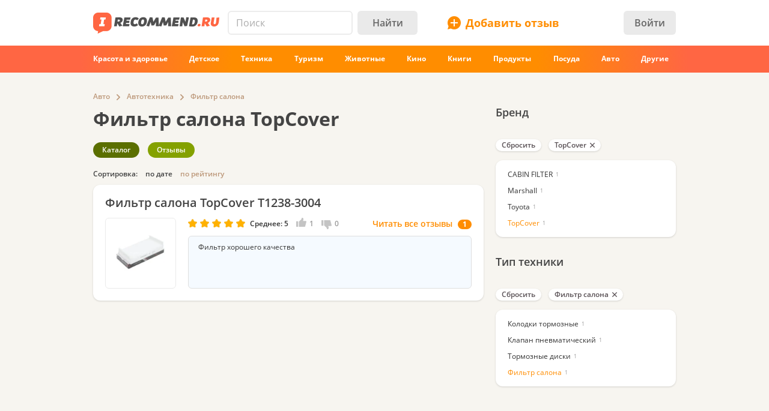

--- FILE ---
content_type: text/html; charset=utf-8
request_url: https://irecommend.ru/catalog/list/14-1395702-2474035
body_size: 14453
content:
<!DOCTYPE html>
<!--[if IE 7 ]>		 <html class="no-js ie ie7 lte7 lte8 lte9" lang="ru"> <![endif]-->
<!--[if IE 8 ]>		 <html class="no-js ie ie8 lte8 lte9" lang="ru"> <![endif]-->
<!--[if IE 9 ]>		 <html class="no-js ie ie9 lte9>" lang="ru"> <![endif]-->
<!--[if (gt IE 9)|!(IE)]><!--> <html class="no-js ab12" lang="ru"> <!--<![endif]-->
<head prefix="fb: http://ogp.me/ns/fb#">
<meta http-equiv="Content-Type" content="text/html; charset=utf-8" />
	<title>Фильтр салона TopCover | отзывы</title>
  <meta name="robots" content="index,follow,max-image-preview:large" />
  <meta property="fb:admins" content="100001701105335" />
  <script>
		var geoip = {c: "US", r: "OH"};
	</script>
	<meta id="metaviewport" name=viewport content="width=device-width, initial-scale=1, maximum-scale=1.0, user-scalable=no">

  <link rel="preload" crossorigin="anonymous" href="/themes/irecommend_new/media/icon-fonts/fontello.woff2?37885219" as="font" type="font/woff2" />  
  <style>body,button,input{font-family: "Open Sans", "Arial", sans-serif}</style>

  <script>
  !function (a) {
    try
    {
      for (var e = a.document.getElementsByTagName("html")[0].classList, t = /ab(\d+)/, n = 0, c = 0; c < e.length; c++) {
        var o;
        (o = t.exec(e[c])) && (n = parseInt(o[1], 10))
      }
      var r = "ab_var";
      a[r] = n, a.document.cookie = r + "=" + n + "; path=/; expires=31536000"
    } catch (a) {
    }
  }(window);
  </script>

  <script>
    window.adapt_middle_max = 980;
    window.adapt_middle_min = 499;
    window.adaptive_interactive_edge = 439;
    window.adaptive_interactive_edge2 = 599;
  </script>

  <link rel="preload" href="/sites/all/libraries/requirejs/require2_3_2.js" as="script">
<meta http-equiv="Content-Type" content="text/html; charset=utf-8" />
<link rel="canonical" href="https://irecommend.ru/catalog/list/14-1395702-2474035">
<meta name="description" content="1 отзыв. Фильтр хорошего качества" />
<meta name="keywords" content="Отзывы, косметика, техника, отели, опыт использования" />


<link type="text/css" rel="stylesheet" media="all" href="/modules/cck/theme/content-module.css?v=b3&hash=4b10ffc529b4bfc1" />
<link type="text/css" rel="stylesheet" media="all" href="/modules/filefield/filefield.css?v=b3&hash=dfb0d634027d8fa0" />
<link type="text/css" rel="stylesheet" media="all" href="/modules/fivestar/css/fivestar.css?v=b3&hash=38c58592632b264a" />
<link type="text/css" rel="stylesheet" media="all" href="/modules/fivestar/widgets/irecommend/irecommend.css?v=b3&hash=51df3941d980d343" />
<link type="text/css" rel="stylesheet" media="all" href="/modules/node/node.css?v=b3&hash=9a79c09d955195f5" />
<link type="text/css" rel="stylesheet" media="all" href="/modules/system/defaults.css?v=b3&hash=a99725fc0d7fd2d3" />
<link type="text/css" rel="stylesheet" media="all" href="/modules/system/system.css?v=b3&hash=f254245b1f94c979" />
<link type="text/css" rel="stylesheet" media="all" href="/modules/user/user.css?v=b3&hash=3ccbe774c71f463d" />
<link type="text/css" rel="stylesheet" media="all" href="/sites/all/modules/ckeditor/ckeditor.css?v=b3&hash=d10d264789d3f79f" />
<link type="text/css" rel="stylesheet" media="all" href="/sites/all/modules/logintoboggan/logintoboggan.css?v=b3&hash=49412a19c70278b2" />
<link type="text/css" rel="stylesheet" media="all" href="/sites/all/modules/video_filter/video_filter.css?v=b3&hash=5c09aad8e9779e11" />
<link type="text/css" rel="stylesheet" media="all" href="/sites/all/modules/_custom/scrolltop/scrolltop.css?v=b3&hash=a5d0cdd4f67c7cc3" />
<link type="text/css" rel="stylesheet" media="all" href="/modules/views/css/views.css?v=b3&hash=bf51a84fba75051e" />
<link type="text/css" rel="stylesheet" media="all" href="/sites/all/modules/_custom/site/site.all.css?v=b3&hash=d7a41af724652f2f" />
<link type="text/css" rel="stylesheet" media="all" href="/sites/all/modules/_custom/site/site.every.page.css?v=b3&hash=f82f8692d0463067" />
<link type="text/css" rel="stylesheet" media="all" href="/modules/cck/modules/fieldgroup/fieldgroup.css?v=b3&hash=62e9202e8332dafb" />
<link type="text/css" rel="stylesheet" media="all" href="/sites/all/modules/_custom/footable/footable.css?v=b3&hash=9f598dd7f08956ba" />
<link type="text/css" rel="stylesheet" media="all" href="/themes/irecommend_new/css/style.css?v=b3&hash=c27f8e9ae7c8f738" />
<link type="text/css" rel="stylesheet" media="screen and (max-width: 980px)" href="/themes/irecommend_new/css/adapt/adapt.css?v=b3&hash=06a4a41c75c7a375" />
<style id="endofstyles" ></style><script type="text/javascript">
<!--//--><![CDATA[//><!--
var Drupal = Drupal || {};Drupal.settings = {"basePath":"\/","fivestar":{"titleUser":"Your rating: ","titleAverage":"\u0421\u0440\u0435\u0434\u043d\u0435\u0435: ","feedbackSavingVote":"\u0418\u0434\u0435\u0442 \u0441\u043e\u0445\u0440\u0430\u043d\u0435\u043d\u0438\u0435 \u043e\u0446\u0435\u043d\u043a\u0438...","feedbackVoteSaved":"\u0412\u0430\u0448 \u0433\u043e\u043b\u043e\u0441 \u0441\u043e\u0445\u0440\u0430\u043d\u0451\u043d.","feedbackDeletingVote":"Deleting your vote...","feedbackVoteDeleted":"Your vote has been deleted."},"ss":{"scroll":true,"scrollmax":20},"timeago":{"cutoff":141200000,"localetitle":true,"lang_path":"\/sites\/all\/modules\/timeago\/jquery.timeago.ru.js"},"adapt":{"scrollable":false},"banners_inline":{"aabcookie":"kaswo","aabscriptsrc":""},"imglazy":{"threshold":null,"rateLimit":18,"burst":200,"cancelOnExit":false,"vanillaLazyLoad":true},"stats":{"cookies":[],"cookie_domain":"irecommend.ru","jsurl":"\/sites\/all\/modules\/_custom\/stats\/stats.js.php"},"site":{"teasersBehold":{"timerDelay":200,"elemViewThreshold":1000,"observerThreshold":0.9,"countByContinuousTime":true},"theme":"irecommend_new","uid":0,"type":"category","breadcrumb":[{"name":"\u0413\u043b\u0430\u0432\u043d\u0430\u044f","path":"\/"},{"name":"\u041a\u0430\u0442\u0430\u043b\u043e\u0433 \u043e\u0442\u0437\u044b\u0432\u043e\u0432","path":"catalog\/list\/1"},{"name":"\u0410\u0432\u0442\u043e","path":"catalog\/list\/2"},{"name":"\u0410\u0432\u0442\u043e\u0442\u0435\u0445\u043d\u0438\u043a\u0430","path":"catalog\/list\/14"},{"name":"\u0424\u0438\u043b\u044c\u0442\u0440 \u0441\u0430\u043b\u043e\u043d\u0430","path":"catalog\/list\/14-1395702"}]},"catalog":{"info":{"catalog_filter_ajax_url":"catalog_filter","catalog_base_path":"catalog","conjunction_term":["14","1395702","2474035"],"term_parents":{"14":["2","3"]},"query_args":{"showall":null}}},"jslogLimit":3,"noti":{"counters":[],"refresh":false,"delay":90000},"requirejs_settings":{"baseUrl":"\/sites\/all\/libraries","paths":{"jquery.form":["jquery.form\/jquery.form.min.js?ver=0.0.1b3\u0026hash=f448c593c242d134"],"jquery.scrollTo":["jquery.scrollTo\/jquery.scrollTo.js?ver=2.1.2b3\u0026hash=6718b0a1034b21e7"],"jquery.ui":["jquery.ui\/1.13.3\/jquery-ui.min.js?ver=0.0.1b3\u0026hash=0b15bff6f3ec7e5e"],"jquery.ui.touch-punch":["jquery.ui.touch-punch\/jquery.ui.touch-punch.js?ver=0.0.1b3\u0026hash=594c7fa31e788c18"],"jqueryuitheme":["jquery.ui\/1.13.3\/jquery-ui.min.css?ver=0.0.1b3\u0026hash=949ca8ab45fad510"],"footable":["footable\/footable.all.min.js?ver=0.0.1b3\u0026hash=90ed750038fd0b73"],"footablecss":["footable\/css\/footable.core.css?ver=0.0.1b3\u0026hash=2f1cd43531597c94"],"awesome":["awesome\/css\/font-awesome.min.css?ver=0.0.1b3\u0026hash=269550530cc127b6"],"nprogress":["nprogress\/nprogress.js?ver=0.0.1b3\u0026hash=353710a40c9db021"],"nprogress-style":["nprogress\/nprogress.css?ver=0.0.1b3\u0026hash=6fc863442248ddcd"],"highlight":["highlight\/highlight.pack.js?ver=0.0.1b3\u0026hash=94d5ab9eb7ca9be2"],"highlight-style":["highlight\/styles\/color-brewer.css?ver=0.0.1b3\u0026hash=0d7683a0a7a61c4b"],"modernizr":["modernizr\/modernizr.js?ver=0.0.1b3\u0026hash=5b19845a8a17800c"],"polyfill.matchmedia":["polyfill\/matchmedia\/matchMedia.js?ver=0.0.1b3\u0026hash=8aba065dab77041d"],"polyfill.date-input-polyfill":["polyfill\/date-input-polyfill\/date-input-polyfill.dist.js?ver=0.0.1b3\u0026hash=c4131fb40d13a790"],"spin":["spin\/spin.min.js?ver=0.0.1b3\u0026hash=f2b0a61b3a739d03"],"jquery.knob":["mini-upload-form\/assets\/js\/jquery.knob.js?ver=0.0.1b3\u0026hash=2ff186c8a3348b28"],"jquery.iframe-transport":["mini-upload-form\/assets\/js\/jquery.iframe-transport.js?ver=0.0.1b3\u0026hash=e041d8a3038edd18"],"jquery.ui.widget":["mini-upload-form\/assets\/js\/jquery.ui.widget.js?ver=0.0.1b3\u0026hash=f479494e3c298af1"],"jquery.fileupload":["mini-upload-form\/assets\/js\/jquery.fileupload.js?ver=0.0.1b3\u0026hash=faf0c184d450e952"],"jquery.fileupload.style":["mini-upload-form\/assets\/css\/style.css?ver=0.0.1b3\u0026hash=162178779a3f93cd"],"rangy-core":["rangy\/rangy-core.js?ver=0.0.1b3\u0026hash=45c4f71d2213de88"],"rangy-serializer":["rangy\/rangy-serializer.js?ver=0.0.1b3\u0026hash=f4104d003a720143"],"rangy-classapplier":["rangy\/rangy-classapplier.js?ver=0.0.1b3\u0026hash=ee31e3066e7d8202"],"rangy-highlighter":["rangy\/rangy-highlighter.js?ver=0.0.1b3\u0026hash=0dfdcfe866b0c13b"],"rangy-textrange":["rangy\/rangy-textrange.js?ver=0.0.1b3\u0026hash=eff5d690f5e75a9a"],"rangy-selectionsaverestore":["rangy\/rangy-selectionsaverestore.js?ver=0.0.1b3\u0026hash=b323431e8b3b1678"],"jquery.overlayScrollbars":["jquery.overlayScrollbars\/jquery.overlayScrollbars.js?ver=0.0.1b3\u0026hash=7964c756f72cd270"],"jquery.overlayScrollbars-style":["jquery.overlayScrollbars\/jquery.overlayScrollbars.css?ver=0.0.1b3\u0026hash=028afed797f6ebf6"],"chartjs":["chartjs\/Chart.js?ver=0.0.1b3\u0026hash=995971f2a1bbcf30"],"stickyfill":["stickyfill-2.1.0\/stickyfill.js?ver=0.0.1b3\u0026hash=6d5324ca2d034d18"],"beholder":["beholder\/dist\/beholder.js?ver=0.1.0b3\u0026hash=42cd8bbe4af0b723"],"lazyload":["vanilla-lazyload\/lazyload-19.1.3.min.js?ver=0.0.1b3\u0026hash=b72ffdbf1a7ec170"],"@popperjs\/core":["popperjs\/core\/dist\/umd\/popper.js?ver=0.0.1b3\u0026hash=31032b08bd8e7222"],"tippy":["tippy\/dist\/tippy-bundle.umd.js?ver=0.0.1b3\u0026hash=be40939a1df8aa4c"],"jquery.timeago":["\/sites\/all\/modules\/timeago\/jquery.timeago.min.js?ver=0.0.1b3\u0026hash=5c17fa00e2897651"],"cropper":["\/sites\/all\/modules\/_custom\/imagefield_zip\/cropper\/src\/cropper.js?ver=0.0.5b3\u0026hash=2181817ffa0e5f04"],"cropperstyle":["\/sites\/all\/modules\/_custom\/imagefield_zip\/cropper\/src\/cropper.css?ver=0.0.5b3\u0026hash=4c0026bce2ea113c"],"jquery.lazyload":["\/sites\/all\/modules\/_custom\/imglazy\/jquery.lazyload.min.js?ver=0.0.1b3\u0026hash=89c45121934ed466"],"photoswipe":["photoswipe\/dist\/photoswipe.js?ver=0.0.1b3\u0026hash=b75b586ed2581b8d"],"photoswipeui":["photoswipe\/dist\/photoswipe-ui-default.js?ver=0.0.1b3\u0026hash=9cbb085640c43df8"],"seealso.block":["\/sites\/all\/modules\/_custom\/seealso\/lib\/dist\/seealso-block.js?ver=0.3.1b3\u0026hash=3177d744e5f3d363"]},"shim":{"jquery.ui":["jquery","css!jqueryuitheme"],"jquery.ui.touch-punch":{"deps":["jquery.ui"]},"footable":{"exports":"$","deps":["jquery","css!footablecss"]},"nprogress":["css!nprogress-style"],"highlight":["css!highlight-style"],"modernizr":{"exports":"Modernizr"},"polyfill.matchmedia":{"exports":"matchMedia"},"spin":{"exports":"Spinner"},"jquery.knob":{"exports":"$","deps":["jquery"]},"jquery.fileupload":["jquery.knob","jquery.iframe-transport","jquery.ui.widget"],"jquery.overlayScrollbars":{"deps":["css!jquery.overlayScrollbars-style"]},"stickyfill":{"exports":"Stickyfill"},"jquery.timeago":["jquery"],"cropper":["jquery","css!cropperstyle"],"jquery.lazyload":["jquery"]},"map":{"*":{"css":"require-css-v3\/css"}},"waitSeconds":0}};
//--><!]]>
</script>
<script type='text/javascript'>
<!--//--><![CDATA[//><!--
(function (window) {
  function jw() {
    this._functions = [];
    this.run = function (func) {
      this._functions.push(func);
    };
    this.resolve = function (arg) {
      this.run = function (func) {
        func(arg);
      };
      for (var i = 0; i < this._functions.length; i++) {
        var func = this._functions[i];
        delete this._functions[i];
        func(arg);
      }
    };
  }
  var rqw = new jw();

  window.rqw = function (fnc) {
    rqw.run(fnc);
  };
  window.rqw.resolve = function () {
    return rqw.resolve.apply(rqw, arguments);
  };
  var jqw = new jw();
  window.jqw = function (fnc) {
    jqw.run(fnc);
  };
  window.jqw.resolve = function () {
    return jqw.resolve.apply(jqw, arguments);
  };
})(window);
//--><!]]>
</script><script type='text/javascript'>  

<!--//--><![CDATA[//><!--

(function (win) {

  var middle_max = 800;
  var middle_min = 700;
  if (typeof win['adapt_middle_max'] !== 'undefined' && typeof win['adapt_middle_min'] !== 'undefined') {
    middle_max = win.adapt_middle_max;
    middle_min = win.adapt_middle_min;
  }

  win['Adapt'] = {
    init: function () {
    },
    mobilecheck: function () {
      var check = false;
      (function (a) {
        if (/android|ios|ipad|iphone|mobile|tablet|wp7|wp8|wp10/i.test(a))
          check = true;
      })(win.navigator.userAgent || win.navigator.vendor || win.opera);
      return check;
    },
    checkcookie: function () {
      try { if (document.cookie.match(new RegExp("(^| )adaptmode=0")) !== null){return false;}} catch (e) {}
      return null;
    },
    getCurrentState: function () {
      if (typeof this['AdaptEnabled'] === 'undefined' || !this['AdaptEnabled']) {
        return 'full';
      }
      var w = null;
      var s = ['min', 'middle', 'full'];
      if (typeof this['cachedstate'] !== 'undefined'){
        return this['cachedstate'];
      }
      try {
        w = Math.max(win.innerWidth || 0, win.document.documentElement.clientWidth || 0, win.document.body.clientWidth || 0);
      } catch (e) {
        w = null;
      }
      var ret = s[2];
      switch (true) {
        case (w > middle_max):
          break;
        case (w <= middle_max && w > middle_min):
          ret = s[1];
          break;
        case (w <= middle_min):
          ret = s[0];
          break;
        default:
          ret = s[2];
      }
      this['cachedstate'] = ret;
      return ret;
    }
  };
  var A = win['Adapt'];
  win.BANNERS_INLINE_GOOGLETAG = win.BANNERS_INLINE_GOOGLETAG || [];
  win.BANNERS_INLINE_GOOGLETAG.push(function (googletag) {
    googletag.pubads().setTargeting("at_" + Adapt.getCurrentState(), "T");
  });

  if (A.mobilecheck() && A.checkcookie() !== false) {
    A['AdaptEnabled'] = true;
  } else {
    A['AdaptEnabled'] = false;
    try {
      var mvp = win.document.getElementById('metaviewport');
      mvp.setAttribute('content', 'width=1024');
    } catch (e) {}
    try {
    (function(a, d) {
      a = a.getElementsByTagName("link");
      for (var b = 0; b < a.length; b++) {
        var c = a[b];
        try {
          var e = c.getAttribute("href");
          "string" === typeof e && e.substring(0, d.length) === d && c.parentNode.removeChild(c);
        } catch (f) {
        }
      }
    })(document, "/themes/irecommend_new/css/adapt/adapt.css");
    } catch (e) {}
  }
})(window);

//--><!]]>

</script>

<link rel="icon" type="image/png" href="/themes/irecommend_new/images/favicon.png?v=1"/>
<meta name="referrer" content="no-referrer-when-downgrade">

    <script type="text/javascript">
<!--//--><![CDATA[//><!--
(function (win) {
  win['page_tag_info'] ={"gavgav":"gavgav_0"};
  try {
    if (typeof win['page_tag_info']['tags'] == 'undefined') {
      var tags = Drupal.settings.catalog.info.conjunction_term;
      var termParents = Drupal.settings.catalog.info.term_parents;

      if (typeof termParents === 'object') {
        var conjunctionTermParents = [];
        for (var tid in termParents) {
          if (termParents.hasOwnProperty(tid)) {
            conjunctionTermParents = conjunctionTermParents.concat(termParents[tid]);
          }
        }

        if (conjunctionTermParents.length) {
          tags = tags.concat(conjunctionTermParents);
        }
      }

      win['page_tag_info']['tags'] = tags;
    }
  } catch (e) {
  }
  win['banners_inline'] = function (id) {
    try {
      var ob = Drupal.settings.banners_inline.banners[id];
      var curstate;
      if (typeof win.Adapt !== "undefined") {
        curstate = win.Adapt.getCurrentState();
      } else {
        curstate = 'full';
      }
      for (var i = 0; i < ob.length; i++) {
        var block = ob[i];
        if ((typeof block.adapt_states !== "undefined" && block.adapt_states.length > 0 && -1 !== block.adapt_states.indexOf(curstate))
            || ((!block.adapt_states || block.adapt_states.length === 0) && curstate === 'full')) {
          var fallback = (typeof block.fallback !== 'undefined') ? block.fallback : '' 
              classes = (typeof block.classes !== 'undefined') ? block.classes : '' 
              ,pref = '<span class="brocock '+classes+'" data-fallback="'+fallback+'">', suf = '</span>';
          win.document.write(pref+block.code+suf);
          break;
        }
      }
    } catch (e) {
    }
  };
  win['banners_inline_framelistener'] = win['banners_inline_framelistener'] || {};
})(this);
//--><!]]>
</script>
<script type="text/javascript">
<!--//--><![CDATA[//><!--
Drupal.locale = { 'pluralFormula': function($n) { return Number((((($n%10)==1)&&(($n%100)!=11))?(0):((((($n%10)>=2)&&(($n%10)<=4))&&((($n%100)<10)||(($n%100)>=20)))?(1):2))); }, 'strings': {"Drag to re-order":"\u041f\u0435\u0440\u0435\u043c\u0435\u0441\u0442\u0438\u0442\u0435 \u0434\u043b\u044f \u0438\u0437\u043c\u0435\u043d\u0435\u043d\u0438\u044f \u043f\u043e\u0440\u044f\u0434\u043a\u0430","Changes made in this table will not be saved until the form is submitted.":"\u0418\u0437\u043c\u0435\u043d\u0435\u043d\u0438\u044f, \u0441\u0434\u0435\u043b\u0430\u043d\u043d\u044b\u0435 \u0432 \u0441\u043f\u0438\u0441\u043a\u0435 \u043d\u0435 \u0432\u0441\u0442\u0443\u043f\u044f\u0442 \u0432 \u0441\u0438\u043b\u0443 \u043f\u043e\u043a\u0430 \u0432\u044b \u043d\u0435 \u0441\u043e\u0445\u0440\u0430\u043d\u0438\u0442\u0435 \u0438\u0445.","Deselect all rows in this table":"\u0421\u043d\u044f\u0442\u044c \u043e\u0442\u043c\u0435\u0442\u043a\u0443 \u0441\u043e \u0432\u0441\u0435\u0445 \u043a\u043e\u043b\u043e\u043d\u043e\u043a \u0442\u0430\u0431\u043b\u0438\u0446\u044b","Select all rows in this table":"\u041e\u0442\u043c\u0435\u0442\u0438\u0442\u044c \u0432\u0441\u0435 \u043a\u043e\u043b\u043e\u043d\u043a\u0438 \u0442\u0430\u0431\u043b\u0438\u0446\u044b","Close":"\u0417\u0430\u043a\u0440\u044b\u0442\u044c","Collapse all":"\u0421\u0432\u0435\u0440\u043d\u0443\u0442\u044c \u0432\u0441\u0435","Compact view":"\u041a\u043e\u043c\u043f\u0430\u043a\u0442\u043d\u044b\u0439 \u0432\u0438\u0434","edit (!seconds s. left)":"\u0438\u0437\u043c\u0435\u043d\u0438\u0442\u044c (\u043e\u0441\u0442\u0430\u043b\u043e\u0441\u044c !seconds \u0441\u0435\u043a.)","s.":"\u0441\u0435\u043a.","You can not edit it anymore.":"\u0420\u0435\u0434\u0430\u043a\u0442\u0438\u0440\u043e\u0432\u0430\u043d\u0438\u0435 \u0431\u043e\u043b\u044c\u0448\u0435 \u043d\u0435 \u0432\u043e\u0437\u043c\u043e\u0436\u043d\u043e.","Failed to load the image.":"\u041d\u0435 \u0443\u0434\u0430\u043b\u043e\u0441\u044c \u0437\u0430\u0433\u0440\u0443\u0437\u0438\u0442\u044c \u0438\u0437\u043e\u0431\u0440\u0430\u0436\u0435\u043d\u0438\u0435.","more...":"\u0435\u0449\u0435...","The titles usually begin with a capital letter.":"\u041e\u0431\u044b\u0447\u043d\u043e \u043d\u0430\u0447\u0438\u043d\u0430\u0435\u0442\u0441\u044f \u0441 \u0437\u0430\u0433\u043b\u0430\u0432\u043d\u043e\u0439 \u0431\u0443\u043a\u0432\u044b.","You are writing in all capital letters, Caps Lock is probably on?":"\u0412\u044b \u0432\u0432\u0435\u043b\u0438 \u0442\u043e\u043b\u044c\u043a\u043e \u0437\u0430\u0433\u043b\u0430\u0432\u043d\u044b\u0435 \u0431\u0443\u043a\u0432\u044b. \u0412\u043e\u0437\u043c\u043e\u0436\u043d\u043e, \u0432\u043a\u043b\u044e\u0447\u0451\u043d Caps Lock?","Expand all":"\u0420\u0430\u0441\u043a\u0440\u044b\u0442\u044c \u0432\u0441\u0435","Full view":"\u041f\u043e\u043b\u043d\u044b\u0439 \u0432\u0438\u0434","Show quote":"\u041f\u043e\u043a\u0430\u0437\u0430\u0442\u044c \u0446\u0438\u0442\u0430\u0442\u0443","Hide quote":"\u0421\u043a\u0440\u044b\u0442\u044c \u0446\u0438\u0442\u0430\u0442\u0443","ago":"\u043d\u0430\u0437\u0430\u0434","from now":"","a moment":"","about a minute":"","%d minutes":"","about an hour":"","about %d hours":"","a day":"","%d days":"","about a month":"","%d months":"","about a year":"","%d years":"","An error occurred during upload.":"\u0412\u043e \u0432\u0440\u0435\u043c\u044f \u0437\u0430\u0433\u0440\u0443\u0437\u043a\u0438 \u043f\u0440\u043e\u0438\u0437\u043e\u0448\u043b\u0430 \u043e\u0448\u0438\u0431\u043a\u0430.","Please check network connection or try to reload page.":"\u041f\u043e\u0436\u0430\u043b\u0443\u0439\u0441\u0442\u0430, \u043f\u0440\u043e\u0432\u0435\u0440\u044c\u0442\u0435 \u0438\u043d\u0442\u0435\u0440\u043d\u0435\u0442-\u0441\u043e\u0435\u0434\u0438\u043d\u0435\u043d\u0438\u0435 \u0438\u043b\u0438 \u043f\u043e\u043f\u0440\u043e\u0431\u0443\u0439\u0442\u0435 \u043f\u0435\u0440\u0435\u0437\u0430\u0433\u0440\u0443\u0437\u0438\u0442\u044c \u0441\u0442\u0440\u0430\u043d\u0438\u0446\u0443.","A request to confirm your email will be sent after saving":"\u0417\u0430\u043f\u0440\u043e\u0441 \u0434\u043b\u044f \u043f\u043e\u0434\u0442\u0432\u0435\u0440\u0436\u0434\u0435\u043d\u0438\u044f email \u0431\u0443\u0434\u0435\u0442 \u043e\u0442\u043f\u0440\u0430\u0432\u043b\u0435\u043d \u043f\u043e\u0441\u043b\u0435 \u0441\u043e\u0445\u0440\u0430\u043d\u0435\u043d\u0438\u044f","Show more":"\u041f\u043e\u043a\u0430\u0437\u0430\u0442\u044c \u0431\u043e\u043b\u044c\u0448\u0435","Back":"\u041d\u0430\u0437\u0430\u0434","Forward":"\u0414\u0430\u043b\u0435\u0435","Views":"\u041f\u0440\u043e\u0441\u043c\u043e\u0442\u0440\u043e\u0432","Year":"\u0413\u043e\u0434","Month":"\u041c\u0435\u0441\u044f\u0446","Request error":"\u041e\u0448\u0438\u0431\u043a\u0430 \u0437\u0430\u0433\u0440\u0443\u0437\u043a\u0438 \u0434\u0430\u043d\u043d\u044b\u0445","Apply changes":"\u041f\u0440\u0438\u043c\u0435\u043d\u0438\u0442\u044c","Reset":"\u0421\u0431\u0440\u043e\u0441\u0438\u0442\u044c","Value must be !mindate or later.":"\u0417\u043d\u0430\u0447\u0435\u043d\u0438\u0435 \u0434\u043e\u043b\u0436\u043d\u043e \u0431\u044b\u0442\u044c !mindate \u0438\u043b\u0438 \u043f\u043e\u0437\u0436\u0435.","Value must be !maxdate or earlier.":"\u0417\u043d\u0430\u0447\u0435\u043d\u0438\u0435 \u0434\u043e\u043b\u0436\u043d\u043e \u0431\u044b\u0442\u044c !maxdate \u0438\u043b\u0438 \u0440\u0430\u043d\u044c\u0448\u0435.","Please enter a valid value. The field is incomplete or has an invalid date.":"\u041f\u043e\u0436\u0430\u043b\u0443\u0439\u0441\u0442\u0430, \u0432\u0432\u0435\u0434\u0438\u0442\u0435 \u043f\u0440\u0430\u0432\u0438\u043b\u044c\u043d\u043e\u0435 \u0437\u043d\u0430\u0447\u0435\u043d\u0438\u0435. \u041f\u043e\u043b\u0435 \u043d\u0435 \u0437\u0430\u043f\u043e\u043b\u043d\u0435\u043d\u043e \u0438\u043b\u0438 \u0438\u043c\u0435\u0435\u0442 \u043d\u0435\u0434\u043e\u043f\u0443\u0441\u0442\u0438\u043c\u0443\u044e \u0434\u0430\u0442\u0443.","You have !seconds seconds left to edit this comment.":"\u0412\u0440\u0435\u043c\u044f \u0440\u0435\u0434\u0430\u043a\u0442\u0438\u0440\u043e\u0432\u0430\u043d\u0438\u044f \u043e\u0433\u0440\u0430\u043d\u0438\u0447\u0435\u043d\u043e. \u0412\u044b \u043c\u043e\u0436\u0435\u0442\u0435 \u0440\u0435\u0434\u0430\u043a\u0442\u0438\u0440\u043e\u0432\u0430\u0442\u044c \u044d\u0442\u043e\u0442 \u043a\u043e\u043c\u043c\u0435\u043d\u0442\u0430\u0440\u0438\u0439 \u0432 \u0442\u0435\u0447\u0435\u043d\u0438\u0435 !seconds \u0441\u0435\u043a. \u041f\u043e\u0441\u043b\u0435 \u044d\u0442\u043e\u0433\u043e \u0440\u0435\u0434\u0430\u043a\u0442\u0438\u0440\u043e\u0432\u0430\u043d\u0438\u0435 \u0431\u0443\u0434\u0435\u0442 \u043d\u0435\u0432\u043e\u0437\u043c\u043e\u0436\u043d\u043e.","You can't edit your comment anymore.":"\u0420\u0435\u0434\u0430\u043a\u0442\u0438\u0440\u043e\u0432\u0430\u043d\u0438\u0435 \u0431\u043e\u043b\u044c\u0448\u0435 \u043d\u0435\u0432\u043e\u0437\u043c\u043e\u0436\u043d\u043e.","Enable search history":"\u0412\u043a\u043b\u044e\u0447\u0438\u0442\u044c \u0438\u0441\u0442\u043e\u0440\u0438\u044e \u043f\u043e\u0438\u0441\u043a\u0430","Disable and clear history":"\u041e\u0442\u043a\u043b\u044e\u0447\u0438\u0442\u044c \u0438 \u043e\u0447\u0438\u0441\u0442\u0438\u0442\u044c \u0438\u0441\u0442\u043e\u0440\u0438\u044e","Show all":"\u041f\u043e\u043a\u0430\u0437\u0430\u0442\u044c \u0432\u0441\u0435","Hide":"\u0421\u043a\u0440\u044b\u0442\u044c","- Select -":"- \u0412\u044b\u0431\u0435\u0440\u0438\u0442\u0435 -","Insert video":"\u0412\u0441\u0442\u0430\u0432\u0438\u0442\u044c \u0432\u0438\u0434\u0435\u043e","Show more reviews":"\u041f\u043e\u043a\u0430\u0437\u0430\u0442\u044c \u0435\u0449\u0451 \u043e\u0442\u0437\u044b\u0432\u044b","Remove":"\u0423\u0434\u0430\u043b\u0438\u0442\u044c","Cancel":"\u041e\u0442\u043c\u0435\u043d\u0430","Repeat password":"\u041f\u043e\u0432\u0442\u043e\u0440\u0438\u0442\u0435 \u043f\u0430\u0440\u043e\u043b\u044c","Weak password":"\u0421\u043b\u0430\u0431\u044b\u0439 \u043f\u0430\u0440\u043e\u043b\u044c","The passwords do not match":"\u041f\u0430\u0440\u043e\u043b\u0438 \u043d\u0435 \u0441\u043e\u0432\u043f\u0430\u0434\u0430\u044e\u0442","Save the form to apply":"\u0421\u043e\u0445\u0440\u0430\u043d\u0438\u0442\u0435 \u0444\u043e\u0440\u043c\u0443, \u0447\u0442\u043e\u0431\u044b \u043f\u0440\u0438\u043c\u0435\u043d\u0438\u0442\u044c","show text":"\u043f\u043e\u043a\u0430\u0437\u0430\u0442\u044c \u0442\u0435\u043a\u0441\u0442"} };
//--><!]]>
</script>
  <script>
try{
Drupal.settings.site.teasersBehold = {"timerDelay":200,"elemViewThreshold":1000,"observerTreshold":0.9,"countByContinuousTime":true};
}catch(e){}
try{
    Drupal.settings.cookies_ec = [];
    Drupal.settings.cookies_ec['cc'] = 888;
}catch(e){}


jqw(function ($) {
  $(function () {
      setTimeout(function () {
        requirejs(["/injector/gpu.js"], function () {
        });
      }, 2500);
  });
});

</script>



<script>
window.yaContextCb = window.yaContextCb || []

try{
    // if( [1,2,3,4,5,6].includes(window.ab_var)){
    //       window.ab_test = 999010;
    //   } else if( [7,8,9,10,11,12].includes(window.ab_var)){
    //       window.ab_test = 999011;
    //   }
    
      
    let dfp_forbidden_tids = new Set([
      1431471, 1633485, 1624787, 599435, 151711, 166251, 225558, 55314,
      128585, 260874, 376538, 38702, 1019584, 38630, 774724, 947556,
      1188419, 90911, 78816, 78810, 140401, 5690, 63114, 938, 50470,
      70759, 143327, 62735, 489121, 405016, 1272308, 212391, 711632,
      673904, 279793, 714008, 562519, 287819, 1397089, 18690, 46302]);
      
    let tags = (window.page_tag_info && window.page_tag_info.tags) ? window.page_tag_info.tags : [];

    let dfp_forbidden = false;
    tags.forEach(function(t) {
        dfp_forbidden = dfp_forbidden || dfp_forbidden_tids.has(Number(t));
      });

    const dfp_forbidden_countries = [
      "TM", "EG", "TJ", "VN", "CN", "ID", "JO", "IN", "AR", "MY", "MA", "MN", "IQ", "MV", "TN", "AL", "PK", "LB", "BD", "SC", 
      "LK", "AD", "PS", "PE", "DZ", "BA", "MM", "CO", "MK", "DO", "EC", "KH", "CI", "KE", "PA", "LY", "VE", "JM", "MU", "CR", "BO", 
      "NP", "TZ", "YE", "NG", "GT", "CM", "UG", "PY", "GI", "ML", "ZM", "JE", "SV", "AF", "SX", "NI", "TG", "LA", "XK", "CG", "HN", 
      "MZ", "ET", "GH", "BJ", "MG", "CF", "CD", "GN", "GA", "SJ", "DJ", "RW", "TC", "GY", "ZW", "SD", "BF", "NC", "PG", "BN", "MW", 
      "EH", "GW", "PW", "BM", "CV", "NE", "BQ", "TT", "GU", "TO", "AW", "GQ", "SM", "BI", "VU", "MH", "SL", "LR", "YT", "SS", "BB", 
      "LC", "BT"
    ];

    if( !dfp_forbidden
        && !!window.geoip
        && !!window.geoip.c
        && !(window.geoip.c == 'RU')
        && !(window.geoip.c == 'UA' && ['40','43','14','09','23','65'].includes(window.geoip.r))
        && !(window.geoip.c == 'GE' && ['AB'].includes(window.geoip.r))
        && !dfp_forbidden_countries.includes(window.geoip.c)
        ){
            rqw(function (r) {
                r(["/injector/reklamko_not_rus.js"], function () {});
            });
        }else{
            rqw(function (r) {
                r(["/injector/reklamko.js"], function () {});
            });
        }
}catch(e){};
</script>




<script src="/injector/botbot.js" async></script>


<script>
    if(!window.dataLayer){
  
      // counters init

  
      // Yandex.Metrika counter init + deleayed loading
      (function(m,e,t,r,i,k,a){
        m[i]=m[i]||function(){(m[i].a=m[i].a||[]).push(arguments)};
        m[i].l=1*new Date();
  
        jqw(function ($) {
          $(function () {
            setTimeout(function () {
              requirejs([r], function () { });
            }, 500);
          });
        });
  
      })
      (window, document, "script", "https://mc.yandex.ru/metrika/tag.js", "ym");       
  
  
      jqw(function ($) {
          $(function () {
                requirejs(["/injector/metrika-config.js"], function () { });
          });
        });
        
  
  
        
      // LiveInternet counter
      jqw(function ($) {
        $(function () {
          setTimeout(function () {
              new Image().src = "https://counter.yadro.ru/hit?r"+
              escape(document.referrer)+((typeof(screen)=="undefined")?"":
              ";s"+screen.width+"*"+screen.height+"*"+(screen.colorDepth?
              screen.colorDepth:screen.pixelDepth))+";u"+escape(document.URL)+
              ";h"+escape(document.title.substring(0,150))+
              ";"+Math.random();
          }, 1000);
        });
      });
  

      // Script loading error into GA4 & YaMetrika
      window.addEventListener('error', function(event) {
            if (event.target.tagName === 'SCRIPT') {

              // gtag('event', 'script_load_error', {
              //       'event_category': 'Script Error',
              //       'event_label': event.target.src,
              //       'non_interaction': true
              //   });

              ym(8092381,'reachGoal','script_load_error',{ 'script_load_error': event.target.src });

            }
        }, true);
  
    }
</script>


<style>
  /* adplay banner fix */
  #adp2282968 { min-height: 190px; }
</style>
</head>

<body class="not-front not-logged-in page-catalog no-sidebars feast not-logged-in not-front layout-main" >

<div class="page">

	<header class="Header desktopWrap">
    <div class="logoline desktopStuff">
      <div id="logoAndSearch">
        <a href="/">
            <img class="site-logo full" src="/themes/irecommend_new/images/Logo_101c.png" heigth="35" width="210"/>
        </a>
        <form action="/srch" accept-charset="UTF-8" method="get" id="search-theme-form" name="searchForm">
            <div class="horizontal-group hGroup search">
                <div class="TextInput empty">
                    <input placeholder="Поиск" type="text" name="query" class="field srch-ac" autocomplete="OFF" />

                    <svg class="IrecUiSvg resetSearch" viewBox="0 0 20 20">
                        <path d="M10 8.6L1.7 0.3 1.7 0.3C1.3-0.1 0.7-0.1 0.3 0.3L0.3 0.3 0.3 0.3C-0.1 0.7-0.1 1.3 0.3 1.7L8.6 10 0.3 18.3 0.3 18.3C-0.1 18.7-0.1 19.3 0.3 19.7L0.3 19.7 0.3 19.7C0.7 20.1 1.3 20.1 1.7 19.7L10 11.4 18.3 19.7C18.7 20.1 19.3 20.1 19.7 19.7L19.7 19.7C20.1 19.3 20.1 18.7 19.7 18.3L11.4 10 19.7 1.7C20.1 1.3 20.1 0.7 19.7 0.3L19.7 0.3C19.3-0.1 18.7-0.1 18.3 0.3L18.3 0.3 10 8.6Z"></path>
                    </svg>
                </div>
                <button type="submit" name="op" class="Button">Найти</button>
            </div>
        </form>
      </div>

      <div id="SearchAdaptButton" style="width: 22px; margin: 8px 0 4px 8px; color: #c4c4c4;">
        <svg class="IrecUiSvg" viewBox="0 0 18 18" style="height: 20px; width: 20px; margin: 2px;">
          <path d="M11 10C11.6 9.1 12 8.1 12 7 12 4.2 9.8 2 7 2 4.2 2 2 4.2 2 7 2 9.8 4.2 12 7 12 8.1 12 9.1 11.6 10 11L10.6 10.6 11 10ZM17.7 16.3C18.1 16.7 18.1 17.3 17.7 17.7 17.3 18.1 16.7 18.1 16.3 17.7L11.2 12.6C10 13.5 8.6 14 7 14 3.1 14 0 10.9 0 7 0 3.1 3.1 0 7 0 10.9 0 14 3.1 14 7 14 8.6 13.5 10 12.6 11.2L17.7 16.3Z"></path>
        </svg>
      </div>

      <div id="newreviewButton">
        <a href="/landing">
          <div class="accent IrecUiTextButton icons-add-review">Добавить отзыв</div>
        </a>
      </div>
      <div class="IrecUiHamburgerIcon" data-url="/user/login%3Fdestination%3Dhome">
          <div class="AvatarNotice"></div>
      </div>

      <!-- start block.tpl.php -->
<a class="headerLoginButton" href="/user/login?destination=catalog%2Flist%2F14-1395702-2474035"><button type="button" class="Button" style="min-width: auto; padding: 4px 18px;">Войти</button></a><!-- /end block.tpl.php -->    </div> <!-- logoline end -->

    <div class="IrecUiNavbarWrapper desktopWrap">
      <div class="IrecUiNavbar desktopStuff">
          <!-- start block.tpl.php -->
<a href="/catalog/list/6"><span class="nav-item-wrapper">Красота и здоровье</span></a><a href="/catalog/list/9"><span class="nav-item-wrapper">Детское</span></a><a href="/catalog/list/3"><span class="nav-item-wrapper">Техника</span></a><a href="/catalog/list/11"><span class="nav-item-wrapper">Туризм</span></a><a href="/catalog/list/8"><span class="nav-item-wrapper">Животные</span></a><a href="/catalog/list/10"><span class="nav-item-wrapper">Кино</span></a><a href="/catalog/list/7"><span class="nav-item-wrapper">Книги</span></a><a href="/catalog/list/937"><span class="nav-item-wrapper">Продукты</span></a><a href="/catalog/list/3768"><span class="nav-item-wrapper">Посуда</span></a><a href="/catalog/list/2"><span class="nav-item-wrapper">Авто</span></a><a href="/category/katalog-otzyvov"><span class="nav-item-wrapper">Другие</span></a><!-- /end block.tpl.php -->      </div>
      <div class="blurringLeft"></div>
      <div class="blurringRight"></div>
    </div>

  </header>

  
  <div class="desktopStuff">

    <div id="sidebar-right-top">
          </div>

    <div id="content">


      <div class="IrecUiBreadcrumbs"><ol class="breadcrumb-list" itemscope itemtype="https://schema.org/BreadcrumbList"><li class="breadcrumb-item" itemprop="itemListElement" itemscope itemtype="https://schema.org/ListItem">
  <a href="/catalog/list/2" itemprop="item"><span itemprop="name">Авто</span></a>  <meta itemprop="position" content="1" />
</li><li class="breadcrumb-item" itemprop="itemListElement" itemscope itemtype="https://schema.org/ListItem">
  <a href="/catalog/list/14" itemprop="item"><span itemprop="name">Автотехника</span></a>  <meta itemprop="position" content="2" />
</li><li class="breadcrumb-item" itemprop="itemListElement" itemscope itemtype="https://schema.org/ListItem">
  <a href="/catalog/list/14-1395702" itemprop="item"><span itemprop="name">Фильтр салона</span></a>  <meta itemprop="position" content="3" />
</li></ol></div><h1 class="largestHeader">Фильтр салона TopCover</h1><div id="content-top"><!-- start block.tpl.php -->
<script>

  jqw(function ($) {
    try {
      if (Adapt && (Adapt.getCurrentState() == 'min'  ||  Adapt.getCurrentState() == 'middle') )     {
        return;
      }
    } catch (e) {
    }
    var f = function () {
      try {
        var si = $('#sidebar > .sidebar-inset-wrapper');
        var rt = 0;
        if ($('#sidebar-right-top').length > 0) {
          rt = $('#sidebar-right-top').height();
        }

        var mh = ($('#content').height() - rt) - 10;
        //console.log('tt', mh)
        si.css('min-height', mh);
      } catch (e) {
      }
    };
    f();
    setInterval(f, 1300);
  });

</script>


<style id="hotfix-flyingblock" type="text/css">

  .flyingblock, .flyingblock.tofly {
    position: sticky!important;
    top: 0!important;
  }

  .flyingblock.sticky {
    position: sticky!important;
    top: 0!important;
  }

</style>
<style id="hotfix-flyingblock" type="text/css">

   .flyingblock, .flyingblock.tofly {
        position: sticky!important;
        top: 0!important;
    }

    .flyingblock.sticky {
        position: sticky!important;
        top: 0!important;
    }

</style><!-- /end block.tpl.php --></div>
      <div class="taxonomy-category type-list">
  
  <div class="Tabs" data-type="list" data-group="catalog">

    <div class="TabsSwitch">
      <a data-type="catalog" class=" active" href="/catalog/list/14-1395702-2474035">
        <span>Каталог</span>
      </a>
      <a data-type="reviews" class="" href="/catalog/reviews/14-1395702-2474035">
        <span>Отзывы</span>
      </a>
    </div>

    <div id="catalog-filters-control" class="filters-control">
      <div id="relative-sort">по дате</div>
              <div data-text="фильтры" id="catalog-filters-button"></div>
          </div>

    <div class="TabsItems">
      <div class="group catalog active" data-text="Сортировка:">
        <a class=" active" href="/catalog/list/14-1395702-2474035">
          <span>по дате</span>
        </a>
        <a class="" href="/catalog/rating/14-1395702-2474035">
          <span>по рейтингу</span>
        </a>
      </div>
    </div>

    <div id="catalog-filters-container"></div>
            <div class="view-content">      <div class="ProductTizer plate teaser-item " data-type="2" data-nid="9125631">
      <div class="title"><a href="/content/filtr-salona-topcover-t1238-3004">Фильтр салона TopCover T1238-3004</a></div>
      <div class="rating">
        <a href="/content/filtr-salona-topcover-t1238-3004" class="read-all-reviews-link" data-shortcaption="Все отзывы"><span class="caption">Читать все отзывы</span> <span class="counter">1</span></a>        <div class="fivestar-static-form-item"><div class="form-item">
 <div class="fivestarWidgetStatic fivestarWidgetStatic-vote fivestarWidgetStatic-5"><div class="star"><div class="on"></div></div><div class="star"><div class="on"></div></div><div class="star"><div class="on"></div></div><div class="star"><div class="on"></div></div><div class="star"><div class="on"></div></div></div>
 <div class="description"><div class="fivestar-summary fivestar-summary-average-count"><span class="average-rating">Среднее: <span>5</span> </span> <span class="total-votes">(<span>1</span> голос)</span></div></div>
</div>
</div>        <a href="/content/filtr-salona-topcover-t1238-3004" class="reviewsLink">1 отзыв</a>
                  <div class="RecommendRating">
            <span class="RecommendRating-like">
              <div class="RatingIcon"></div>
              <span>1</span>
            </span>
            <span class="RecommendRating-dislike">
              <div class="RatingIcon down"></div>
                <span>0</span>
            </span>
          </div>
              </div>
      <div class="image"><a href="/content/filtr-salona-topcover-t1238-3004"><img class="lazy lazy-loader" data-original="https://cdn-irec.r-99.com/sites/default/files/imagecache/150o/product-images/2745666/QwBA1OZjoYLXYfzlpASQ.jpg" src="/themes/irecommend_new/images/ajax-loader.gif" alt="" title=""  /></a></div>
      <div class="extract"><a href="/content/filtr-khoroshego-kachestva">Фильтр хорошего качества</a></div>
      <a href="/content/filtr-salona-topcover-t1238-3004" class="read-all-reviews-link-bottom read-all-reviews-link" data-shortcaption="Все отзывы"><span class="caption">Читать все отзывы</span> <span class="counter">1</span></a>    </div>
  </div>          </div>
</div>

      
          </div>

    <div id="sidebar">
      <div class="sidebar-inset-wrapper">
      <!-- start block.tpl.php -->
    <div class="block-wrapper odd">
        <div id="block-catalog-1" class="block block-catalog ">
                        <div class="content text">
                <div class="catalog-filter" id="sc-tf-vid-2" data-title="Бренд"><div class="depth">
  <div class="item-list">
    <div class="filter-title"><div class="h3">Бренд</div></div>
          <div class="filter-bubles">
        <span  class="reset-btn" rel="nofollow" data-path="/catalog/list/14-1395702"><span class="text">Сбросить</span><span class="cross-link"></span></span><span  title="TopCover" class="activeterm depth-0" data-tid="2474035" data-vid="2" data-parent="0" data-load="0" data-requrl="2/14-1395702" data-display="list" data-terms="14-1395702" data-path="/catalog/list/14-1395702"><span class="text">TopCover</span><span class="cross-link"></span></span>      </div>
        <div class="filter-wrapper">
            <div class='ul-wrapper'>
        <div class="item-list"><ul><li><a href="/catalog/list/14-1395702-2309213" title="CABIN FILTER" class="depth-0 filter-link" data-tid="2309213" data-vid="2" data-parent="" data-load="0" data-requrl="2/14-1395702-2309213" data-display="list" data-terms="14-1395702-2309213"><span>CABIN FILTER</span> <span class=description>1</span></a></li>
<li><a href="/catalog/list/14-140892-1395702" title="Marshall" class="depth-0 filter-link" data-tid="140892" data-vid="2" data-parent="" data-load="0" data-requrl="2/14-140892-1395702" data-display="list" data-terms="14-140892-1395702"><span>Marshall</span> <span class=description>1</span></a></li>
<li><a href="/catalog/list/14-104223-1395702" title="Toyota" class="depth-0 filter-link" data-tid="104223" data-vid="2" data-parent="" data-load="0" data-requrl="2/14-104223-1395702" data-display="list" data-terms="14-104223-1395702"><span>Toyota</span> <span class=description>1</span></a></li>
<li><a href="/catalog/list/14-1395702-2474035" title="TopCover" class="activeterm depth-0 filter-link active" data-tid="2474035" data-vid="2" data-parent="" data-load="0" data-requrl="2/14-1395702-2474035" data-display="list" data-terms="14-1395702-2474035"><span>TopCover</span> <span class=description>1</span></a></li>
</ul></div>      </div>
    </div>
  </div>
</div></div><div class="catalog-filter" id="sc-tf-vid-55" data-title="Тип техники"><div class="depth">
  <div class="item-list">
    <div class="filter-title"><div class="h3">Тип техники</div></div>
          <div class="filter-bubles">
        <span  class="reset-btn" rel="nofollow" data-path="/catalog/list/14-2474035"><span class="text">Сбросить</span><span class="cross-link"></span></span><span  title="Фильтр салона" class="activeterm depth-0" data-tid="1395702" data-vid="55" data-parent="0" data-load="0" data-requrl="55/14-2474035" data-display="list" data-terms="14-2474035" data-path="/catalog/list/14-2474035"><span class="text">Фильтр салона</span><span class="cross-link"></span></span>      </div>
        <div class="filter-wrapper">
            <div class='ul-wrapper'>
        <div class="item-list"><ul><li><a href="/catalog/list/14-2474035-2484145" title="Колодки тормозные" class="depth-0 filter-link" data-tid="2484145" data-vid="55" data-parent="" data-load="0" data-requrl="55/14-2474035-2484145" data-display="list" data-terms="14-2474035-2484145"><span>Колодки тормозные</span> <span class=description>1</span></a></li>
<li><a href="/catalog/list/14-2474035-2474036" title="Клапан пневматический" class="depth-0 filter-link" data-tid="2474036" data-vid="55" data-parent="" data-load="0" data-requrl="55/14-2474035-2474036" data-display="list" data-terms="14-2474035-2474036"><span>Клапан пневматический</span> <span class=description>1</span></a></li>
<li><a href="/catalog/list/14-423764-2474035" title="Тормозные диски" class="depth-0 filter-link" data-tid="423764" data-vid="55" data-parent="" data-load="0" data-requrl="55/14-423764-2474035" data-display="list" data-terms="14-423764-2474035"><span>Тормозные диски</span> <span class=description>1</span></a></li>
<li><a href="/catalog/list/14-1395702-2474035" title="Фильтр салона" class="activeterm depth-0 filter-link active" data-tid="1395702" data-vid="55" data-parent="" data-load="0" data-requrl="55/14-1395702-2474035" data-display="list" data-terms="14-1395702-2474035"><span>Фильтр салона</span> <span class=description>1</span></a></li>
</ul></div>      </div>
    </div>
  </div>
</div></div>            </div>
        </div>
    </div>
<!-- /end block.tpl.php --><!-- start block.tpl.php -->
<!--sidebar1-->
<div id="b_sidebar1" style="width:300px;height:600px;padding-bottom:20px; padding-top:20px;" class="flyingblock show-on-desktop"></div>
<!-- /end block.tpl.php -->      </div>
    </div>
  </div>

  <div id="prefooter" class="desktopStuff">
          <!-- start block.tpl.php -->
<!--b_footer1-->
<div style="min-height:250px; min-width:970px; width:100%; margin-top: 20px;" class="show-on-desktop">
 <div id="b_footer1" style="min-height:250px; min-width:970px; width:100%;"></div>
</div>

<!-- b_mobdown1-->
<div id="b_mobdown1" class="adfox_block show-on-tablet show-on-mobile" style="text-align: center; min-height:300px; width:100%;"></div><!-- /end block.tpl.php -->      </div>

	<footer class="Footer">
    <div class="colorbase desktopWrap">
      <div class="ftrNav desktopStuff">
        <div>
          <ul>
            <li><a href="/landing?src=footer">Оплата авторам отзывов</a></li>
            <li><a href="/faq">Часто задаваемые вопросы</a></li>
            <li><a onclick="(function(){document.location.href = '/nod'+'e/add/ti'+'cket?target='+encodeURIComponent(document.URL)})()" href="#">Служба поддержки</a></li>
            <li><a href="/pravila">Правила</a></li>
            <li><a href="/money/offer">Соглашение о монетизации</a></li>
            <li><a href="/faq_brand">Представителям брендов</a></li>
          </ul>
        </div>
      </div>
      <hr>
      <div class="lowermost desktopStuff">
        <!-- start block.tpl.php -->
<a href="#" class="button adapt-switcher off">Полная версия</a><a href="#" class="button adapt-switcher on">Мобильная версия</a><!-- /end block.tpl.php --><!-- start block.tpl.php -->
<div class="copyright">Копирование разрешается только с письменного разрешения администрации сайта.
<br />По вопросам работы сайта пишите на <a href="mailto:info@irecommend.ru">info@irecommend.ru</a>.  
<br /><a href="/politikakonfidentsialnosti" style="text-decoration:underline">Политика конфиденциальности</a> 
<br /><a href="https://irecommend.ru/sites/default/files/public/mediakit_4.0.pdf" target="_blank" style="text-decoration:underline">Реклама на сайте</a> 
<br /><a href="https://vk.ru/irecommend_ru" target=_blank style="text-decoration:underline">Новости в VK</a> 
</div><!-- /end block.tpl.php --><!-- start block.tpl.php -->
<script type="text/javascript" >
    try{
        let captcha_check = (document.cookie.match('(^|;) *captcha_check=([^;]*)')||[])[2] || 0;
        Object.defineProperty(window.navigator, 'captcha_check', {   value: captcha_check, enumerable: true }); 
    }catch(e){}
</script><!-- /end block.tpl.php -->      </div>
    </div>
  </footer>

</div>

    <!-- Adding require js library -->
    <script type="text/javascript" src="/sites/all/libraries/requirejs/require2_3_2.js"></script>
    <script type="text/javascript">
      require.config( Drupal.settings.requirejs_settings || {});
define('jqw', {
    load: function (name, req, onload, config) {
        jqw(function($){  onload($);  });
    }
});
define('jquery', ['jqw!'], function($){ return $; });
      (function(window, require, undefined) {rqw.resolve(require);})(window, require);
    </script>
    <!-- End adding require js library --><script type="text/javascript" src="/sites/all/libraries/jquery/jquery-3.7.1.min.js?v=b3&hash=c9771cc3e90e18f5"></script>
<script type="text/javascript">
<!--//--><![CDATA[//><!--
(function(window, $, jQuery, undefined) {try{jqw.resolve($, jQuery);}catch(e){}})(window, $, jQuery);
//--><!]]>
</script>
<script type="text/javascript" src="/misc/backport.js?v=b3&hash=9afcf51824518008"></script>
<script type="text/javascript" src="/misc/drupal.js?v=b3&hash=4324b8ca386f51e5"></script>
<script type="text/javascript" src="/modules/fivestar/js/fivestar.js?v=b3&hash=e4dc3ef23f58a33a"></script>
<script type="text/javascript" src="/sites/all/modules/timeago/timeago.js?v=b3&hash=2fb3ec9f66015991"></script>
<script type="text/javascript" src="/sites/all/modules/_custom/adapt/adapt.js?v=b3&hash=664ffd3aca5ab478"></script>
<script type="text/javascript" src="/sites/all/modules/_custom/banners_inline/js.js?v=b3&hash=ff14c3c3e1bb521b"></script>
<script type="text/javascript" src="/sites/all/modules/_custom/banners_inline/framelistener.js?v=b3&hash=e4b16f56c627d774"></script>
<script type="text/javascript" src="/sites/all/modules/_custom/banners_inline/brocock.js?v=b3&hash=3fe0cdfb0b7bdb79"></script>
<script type="text/javascript" src="/sites/all/modules/_custom/imglazy/imglazy.js?v=b3&hash=9ec7cdb6566b406c"></script>
<script type="text/javascript" src="/sites/all/modules/_custom/scrolltop/scrolltop.js?v=b3&hash=ea1dac16cd50d76c"></script>
<script type="text/javascript" src="/sites/all/modules/_custom/srch/srch.js?v=b3&hash=e39beffd8149f935"></script>
<script type="text/javascript" src="/sites/all/modules/_custom/stats/stats.js?v=b3&hash=4affb00f2f24d630"></script>
<script type="text/javascript" src="/sites/all/modules/_custom/site/site.all.js?v=b3&hash=dba0d57330de07d5"></script>
<script type="text/javascript" src="/sites/all/modules/_custom/catalog/js/catalog.js?v=b3&hash=d180c0b854cdc657"></script>
<script type="text/javascript" src="/sites/all/modules/_custom/jslog/jslog.js?v=b3&hash=353c372a196d09e5"></script>
<script type="text/javascript" src="/sites/all/modules/_custom/footable/footable.js?v=b3&hash=ecf91d3234d4c3ad"></script>
<script type="text/javascript" src="/themes/irecommend_new/js/common.js?v=b3&hash=0fd0af0679280dd7"></script>
<script type="text/javascript" src="/themes/irecommend_new/js/stickblocks.js?v=b3&hash=e33fd7c82c1926d1"></script>
<script>
<!--//--><![CDATA[//><!--

//--><!]]>
</script>
<script type="text/javascript" src="/ss_t/superstat2_057c1111f6bec12c752aee4bda95391c.js"></script><script type="text/javascript">(function(){superstat2_init({"ids":[["7597014115744874498"]],"timeout":"2000","timeout_max_escape":"15","url":"/ss_t/collect","url_cross":"https://sst-irec.r-99.com/collect"});})();</script><script>
<!--//--><![CDATA[//><!--


//--><!]]>
</script></body>
</html>


--- FILE ---
content_type: text/html; charset=utf-8
request_url: https://www.google.com/recaptcha/api2/aframe
body_size: 264
content:
<!DOCTYPE HTML><html><head><meta http-equiv="content-type" content="text/html; charset=UTF-8"></head><body><script nonce="9rtmLOjk3glGFVGGrcVrpA">/** Anti-fraud and anti-abuse applications only. See google.com/recaptcha */ try{var clients={'sodar':'https://pagead2.googlesyndication.com/pagead/sodar?'};window.addEventListener("message",function(a){try{if(a.source===window.parent){var b=JSON.parse(a.data);var c=clients[b['id']];if(c){var d=document.createElement('img');d.src=c+b['params']+'&rc='+(localStorage.getItem("rc::a")?sessionStorage.getItem("rc::b"):"");window.document.body.appendChild(d);sessionStorage.setItem("rc::e",parseInt(sessionStorage.getItem("rc::e")||0)+1);localStorage.setItem("rc::h",'1768817689579');}}}catch(b){}});window.parent.postMessage("_grecaptcha_ready", "*");}catch(b){}</script></body></html>

--- FILE ---
content_type: application/javascript; charset=utf-8
request_url: https://fundingchoicesmessages.google.com/f/AGSKWxUwF3zRXDicRhNI5uD43VVCzPA2nwKdUDnZBZxk9Yevw5rZQhyhAYd-vX5gagezHPE3S_JmiF1KYKXNamxLxMHEJayYbEexlDVt-Kus_v_8Ad4T6F2yV9zkjnv4TEHYRirJCYqnvA==?fccs=W251bGwsbnVsbCxudWxsLG51bGwsbnVsbCxudWxsLFsxNzY4ODE3Njg5LDk4MjAwMDAwMF0sbnVsbCxudWxsLG51bGwsW251bGwsWzcsOSw2XSxudWxsLDIsbnVsbCwiZW4iLG51bGwsbnVsbCxudWxsLG51bGwsbnVsbCwxXSwiaHR0cHM6Ly9pcmVjb21tZW5kLnJ1L2NhdGFsb2cvbGlzdC8xNC0xMzk1NzAyLTI0NzQwMzUiLG51bGwsW1s4LCJNOWxrelVhWkRzZyJdLFs5LCJlbi1VUyJdLFsxOSwiMiJdLFsxNywiWzBdIl0sWzI0LCIiXSxbMjksImZhbHNlIl1dXQ
body_size: 212
content:
if (typeof __googlefc.fcKernelManager.run === 'function') {"use strict";this.default_ContributorServingResponseClientJs=this.default_ContributorServingResponseClientJs||{};(function(_){var window=this;
try{
var np=function(a){this.A=_.t(a)};_.u(np,_.J);var op=function(a){this.A=_.t(a)};_.u(op,_.J);op.prototype.getWhitelistStatus=function(){return _.F(this,2)};var pp=function(a){this.A=_.t(a)};_.u(pp,_.J);var qp=_.Zc(pp),rp=function(a,b,c){this.B=a;this.j=_.A(b,np,1);this.l=_.A(b,_.Nk,3);this.F=_.A(b,op,4);a=this.B.location.hostname;this.D=_.Dg(this.j,2)&&_.O(this.j,2)!==""?_.O(this.j,2):a;a=new _.Og(_.Ok(this.l));this.C=new _.bh(_.q.document,this.D,a);this.console=null;this.o=new _.jp(this.B,c,a)};
rp.prototype.run=function(){if(_.O(this.j,3)){var a=this.C,b=_.O(this.j,3),c=_.dh(a),d=new _.Ug;b=_.fg(d,1,b);c=_.C(c,1,b);_.hh(a,c)}else _.eh(this.C,"FCNEC");_.lp(this.o,_.A(this.l,_.Ae,1),this.l.getDefaultConsentRevocationText(),this.l.getDefaultConsentRevocationCloseText(),this.l.getDefaultConsentRevocationAttestationText(),this.D);_.mp(this.o,_.F(this.F,1),this.F.getWhitelistStatus());var e;a=(e=this.B.googlefc)==null?void 0:e.__executeManualDeployment;a!==void 0&&typeof a==="function"&&_.Qo(this.o.G,
"manualDeploymentApi")};var sp=function(){};sp.prototype.run=function(a,b,c){var d;return _.v(function(e){d=qp(b);(new rp(a,d,c)).run();return e.return({})})};_.Rk(7,new sp);
}catch(e){_._DumpException(e)}
}).call(this,this.default_ContributorServingResponseClientJs);
// Google Inc.

//# sourceURL=/_/mss/boq-content-ads-contributor/_/js/k=boq-content-ads-contributor.ContributorServingResponseClientJs.en_US.M9lkzUaZDsg.es5.O/d=1/exm=ad_blocking_detection_executable,kernel_loader,loader_js_executable,web_iab_tcf_v2_signal_executable/ed=1/rs=AJlcJMzanTQvnnVdXXtZinnKRQ21NfsPog/m=cookie_refresh_executable
__googlefc.fcKernelManager.run('\x5b\x5b\x5b7,\x22\x5b\x5bnull,\\\x22irecommend.ru\\\x22,\\\x22AKsRol-3MqSmoeG9BC_Lrr5auorKnWe3lidz0a6Ybusgbo0jyl99oW6t4YAuKovNk_ndIUtdRWl8LWpf8w0dT5Q3--kE3UM6uXP0VjZxDLjHA52mzJzD9QzXcbc2QP9zrCETq53jLmf_b-G6KSr8H1EB8icENzc-yg\\\\u003d\\\\u003d\\\x22\x5d,null,\x5b\x5bnull,null,null,\\\x22https:\/\/fundingchoicesmessages.google.com\/f\/AGSKWxU3eRbOCzLwYXHSzwVTvWDXcRXK__Chfyk7-FBwAKq1PpWfnTuxKSrX6BkudGpoOS-xVHh24Vq2Lci28eDmbvD1396pwtwPNnCXksWdDRL45QpVLWXpBt3MufM8QPnrhSf_Y3U84w\\\\u003d\\\\u003d\\\x22\x5d,null,null,\x5bnull,null,null,\\\x22https:\/\/fundingchoicesmessages.google.com\/el\/AGSKWxUkXc7JQZHswCXV5C3gQ4_TLrk2um3jEq7TQrL6EXcpLlr3A5e7sw9zKCHo7SoPxUAE2ZCRjh8jmoXIAzVEGGWNa0yBLoI6SWdTEybeWy1rIaxDkzM3XYvmDfMaTvmZcqdg1wpRJQ\\\\u003d\\\\u003d\\\x22\x5d,null,\x5bnull,\x5b7,9,6\x5d,null,2,null,\\\x22en\\\x22,null,null,null,null,null,1\x5d,null,\\\x22Privacy and cookie settings\\\x22,\\\x22Close\\\x22,null,null,null,\\\x22Managed by Google. Complies with IAB TCF. CMP ID: 300\\\x22\x5d,\x5b3,1\x5d\x5d\x22\x5d\x5d,\x5bnull,null,null,\x22https:\/\/fundingchoicesmessages.google.com\/f\/AGSKWxVnAeB_bFfJE5dgkwLmDVQ7TyFLdTe1ViIsOwmnzXWYlCrFmhsivnVso5Qfx_llGsA3ONH5_iwQSwKG6xLCnc8gBjwtwjWbxBqOEMHPwvH30zhfiE5mW3CfUk2zHAYXnHj7Cy9ZfQ\\u003d\\u003d\x22\x5d\x5d');}

--- FILE ---
content_type: application/javascript; charset=utf-8
request_url: https://fundingchoicesmessages.google.com/f/AGSKWxUJhZO4F_QOcrdPN7OkxvFeBY6I_9ephChyEPixfsk6ElTtKO1CL4lbPMlk3BhJ-JgOkrprsoi9lbtw0GMY3oQH6ZcIuSZWxMO-sKZnVk9s9SDN5dW3z7MmOmJoGSQA4Gloj78vRCZoVHDrkDH3BMSj6nthf9FSKc35i9bwLulFfhl6NZR8ZCYwbdeU/_/ad/blank./cci-ads-/adserving_/ad/login-/getadvertiserimage.
body_size: -1289
content:
window['492c8c51-4f8a-443b-bcb4-eb248fccc9fc'] = true;

--- FILE ---
content_type: application/javascript; charset=utf-8
request_url: https://irecommend.ru/themes/irecommend_new/js/common.js?v=b3&hash=0fd0af0679280dd7
body_size: 3456
content:
(function(a){"undefined"===typeof a.adaptive_interactive_edge&&(a.adaptive_interactive_edge=400);"undefined"===typeof a.adaptive_interactive_edge2&&(a.adaptive_interactive_edge2=599)})(window);
(function(){if(document.querySelector("html.adapt-mobile")&&window.matchMedia("(max-width: 980px)").matches){var a=document.querySelector(".block.blockCatalog");if(a){var g=a.getElementsByClassName("breadcrumb")[0],h=a.getElementsByClassName("categories")[0];if(h)if(h.childElementCount){var k=44*h.childElementCount+"px";g.onclick=function(d){d.target===g&&(h.style.height===k?(h.style.height="0px",g.classList.remove("open")):(h.style.height=k,g.classList.add("open")))};h.style.height="0px";g.classList.remove("open")}else g.classList.add("noMoreCategories")}}})();
(function(a,g,h,k,d){a(h).ready(function(){a(".block-quicktabs .quicktabs_tabs").each(function(){1<a(this).find("li:visible").length&&a(this).css({visibility:"visible"})});a(".textButtonsBar:not(.reviewFooter)").each(function(){1<a(this).find("> div").length&&a(this).css({visibility:"visible"})});a(".block-quicktabs .quicktabs_tabs li a").append("<b></b>");a(".citate a").append("<b class='btl'></b><b class='btr'></b><b class='bbr'></b><b class='bbl'></b><b class='bc'></b>");a(".button-blue").prepend("<b class='left-bg'></b>").append("<b class='right-bg'></b>");
a(".comments-on-the-comments .item:odd, .list-comments .item:odd, .product-comments-XXX .item:odd, .user-comments tr:odd").addClass("odd");var c=function(){0!==a(".mixkt-new div.mm-good-desc").length&&a(".mixkt-new div.mm-good-desc").html(a(".mixkt-new div.mm-good-desc").html().replace(/\u2014/g,""))};a(".mixkt-new .mm-pageitem").click(function(){setTimeout(c,100)});c();(function(){var b=0,f=a("#product_topadvert_container"),e=function(){b++;setTimeout(function(){var l=a(".shopoffers",f);if(0<l.length){l=
a("tr",l).length;var m=a("#block-quicktabs-3 .qtab-prices").css("display","block").find("a");0<m.length&&m.html(m.html()+" ("+l+")")}else 30>b&&e()},100)};0<f.length&&e()})();a(".no-js").removeClass("no-js");a(".review-summary").click(function(){return!1})});k.behaviors.photos_image_title=function(c){a(".view-photos.view-id-photos .views-field-field-noderef1-nid",c).each(function(){a("a",this).attr("title",a("a",this).text())})}})(jQuery,window,document,Drupal);
(function(a,g,h,k,d){k.behaviors.radios_normalize=function(){};k.behaviors.manageRadiosLabelsCheckedClass=function(){var c=a("input[type=radio]"),b=c.filter(":checked"),f=c.filter(":disabled");c.closest("label.option").addClass("radio-label");a("+ label.option",c).addClass("radio-label");b.closest("label.option").addClass("radio-checked");a("+ label.option",b).addClass("radio-checked");f.closest("label.option").addClass("radio-disabled");a("+ label.option",f).addClass("radio-disabled");c.on("change",
function(){a(this).closest("div.form-radios, .fieldset-wrapper").find("label.option").removeClass("radio-checked");a(this).closest("label.option").addClass("radio-checked");a("+ label.option",this).addClass("radio-checked")})}})(jQuery,window,document,Drupal);
(function(a,g,h,k,d){k.behaviors.manageCheckboxesLabelsCheckedClass=function(){a("input[type=checkbox]").each(function(c){if(c=a(this).closest("label"))c.addClass("checkbox-label"),this.checked&&c.addClass("checkbox-checked"),this.disabled&&c.addClass("checkbox-disabled")});a("label > input[type=checkbox]").on("change",function(){var c=a(this).closest("label");this.checked?c.addClass("checkbox-checked"):c.removeClass("checkbox-checked")})}})(jQuery,window,document,Drupal);
(function(){var a=document.querySelector(".subs-subscription-list-filter-wrapper");if(!a)return null;var g=document.querySelector(".subs-subscription-list-wrapper");a.onclick=function(h){a.classList.contains("active")?(a.classList.remove("active"),g.classList.remove("show")):(a.classList.add("active"),g.classList.add("show"))}})();
(function(a,g,h,k){g.behaviors.voteUpDown=function(){var d=a(".updown-widget>a:not(.voteUpDown-processed)");0!=d.length&&(d.addClass("voteUpDown-processed"),d.on("click",function(c){c.preventDefault();if(d.hasClass("click-processed")||d.hasClass("loading"))return!1;c=d.attr("href");5==c.split("/").length&&d.addClass("click-processed");d.addClass("loading");a.post(c,function(b){b=g.parseJson(b);"undefined"!==typeof b.token?(d.attr("href",d.attr("href")+b.token),d.click(),d.addClass("click-processed")):
(d.find(".updown-score").html(b.score.toString().replace(/> </g,"><")),b.widget&&(d.closest(".updown-widget").replaceWith(b.widget),g.attachBehaviors()))}).always(function(){d.removeClass("loading")});return!1}))}})(jQuery,Drupal,window);(function(a,g,h){})(window,window.Drupal,window.Adapt);
(function(a,g,h){function k(){if("0px"===b.style.height){c.classList.add("active");var f=b.querySelectorAll(".group.active>a:not(.active)").length;b.style.height=40*f+"px"}else c.classList.remove("active"),b.style.height="0px"}if("undefined"!==typeof h&&h.mobilecheck()){var d="(max-width: "+a.adapt_middle_max+"px)";h=document.querySelector(".Tabs .filters-control");var c=document.getElementById("relative-sort"),b=document.querySelector(".Tabs .TabsItems");h&&c&&b&&(g.behaviors.taxonomyTabs=function(){a.matchMedia(d).matches?
(b.style.height="0px",b.querySelector("a.active")&&c.addEventListener("click",k)):b.style.height=""})}})(window,window.Drupal,window.Adapt);
(function(a,g,h,k,d){a(h).ready(function(){function c(){var f=a(".UserAreaMobile");f.removeClass("show");setTimeout(function(){f.css({height:0})},200);b.css({overflow:"visible",height:"auto"})}var b=a("body > div.page");a(".IrecUiHamburgerIcon").on("click",function(){var f=a(".UserAreaMobile");0<f.length?(f.addClass("show"),f.css({height:"100%"}),b.css({overflow:"hidden",height:f.height()})):g.location.href=a(this).attr("data-url")});a(".closeUserAreaMobile").on("click",c);a(".substrate").on("click",
c);a(".substrate").css({"transition-duration":".2s"});a(".slider").css({"transition-duration":".2s"})})})(jQuery,window,document,Drupal);
(function(a,g,h,k,d){k.behaviors.headerSearch=function(){var c=a("#SearchAdaptButton"),b=a("#search-theme-form"),f=a(".IrecUiSvg.resetSearch"),e=b.find("button[type=submit]"),l=b.find("input[name=query]");c.on("click",function(){a(".logoline").addClass("expandedSearch");l.focus()});f.on("click",function(){a(".srch-ac").val("");a(".logoline").removeClass("expandedSearch")});e.on("click",function(m){l.val()||m.preventDefault()});l.on("focus",function(){a(".logoline").addClass("expandedSearch")})}})(jQuery,
window,document,Drupal);
(function(a,g,h,k){k.behaviors.productHeaderContentSwitch=function(){a(".productHeaderContent .info:not(.productHeaderContentSwitch-processed)").each(function(){var d=a(this);d.addClass("productHeaderContentSwitch-processed");var c=d.find(".productDetails"),b=d.find(".showProdDetailsBtn"),f=c.find('div[itemprop="description"]'),e=f.height(),l=c.find(".product-site-link");l.length&&(c.css({"line-height":"18px"}),e+=l.height());var m=c.height();if(e>m){c.addClass("overflow");b.css("display","inline-block");
var n=f.find(".voc-group > a").filter(function(){return this.offsetTop+a(this).height()>=m-b.height()});n.addClass("overflow")}else c.addClass("uncovered");var p=d.height();b.on("click",function(){if(d.is(".expanded"))c.css("height",0),d.css("height",p),d.removeClass("expanded"),n.addClass("overflow");else{d.addClass("expanded");n.removeClass("overflow");var q=m+e+b.height()+30,r=e-m;d.css("height",p+b.height()+r+30);c.css("height",q)}})})}})(jQuery,window,document,Drupal);
(function(a,g,h,k,d){k.behaviors.adaptScrollbar=function(){if("undefined"===typeof Adapt||!Adapt.mobilecheck()||!g.matchMedia("(max-width: 980px)").matches)return null;var c=a(".selectcategoty-filter2"),b=a("#selectcatagory-filters-button"),f=a("#selectcatagory-filters-container:not(.selectcatagory-filters-container-processed)");if(!c.length||!b||!f)return null;f.addClass("selectcatagory-filters-container-processed");for(var e=0;e<c.length;e++)f.append(c[e]);b.hasClass("selectcatagory-filters-button-processed")||
(b.show(),b.addClass("selectcatagory-filters-button-processed"),e=a(".selectcategoty-filter2 .activeterm").length,0<e&&b.append('<span class="selected-filters-counter">'+e+"</span>"),b.on("click",function(){b.hasClass("active")?(b.removeClass("active"),f.css({height:0,marginBottom:0})):(b.addClass("active"),f.css({height:"auto",marginBottom:10}))}));c=a("#block-selectcategory-7");for(e=0;e<c.length;e++)0===a(".content",c[e]).children().length&&c[e].remove()}})(jQuery,window,document,Drupal);
(function(a,g,h,k,d){h=!1;try{"review"==k.settings.site.type&&0==k.settings.site.uid&&0!==a(".review-yesno-widget").length&&(h=!0)}catch(b){}if(h=h&&g.ab_var!==d){var c={close:[],yes:[],no:[],show:[],hide:[]};k.rate_widget={onClose:function(b){c.close.push(b)},onYes:function(b){c.yes.push(b)},onNO:function(b){c.no.push(b)},onShow:function(b){c.show.push(b)},onHide:function(b){c.hide.push(b)}};a(function(){require(["jquery.lazyload"],function(){var b=function(n,p){if(c[n]!==d)for(var q=0;q<c[n].length;q++)try{c[n][q](p)}catch(r){}},
f=a(".reviewText > .description"),e=a(".review-yesno-widget");setTimeout(function(){e.css("display","")},1E3);e.find(".close").remove();e.addClass("hide");e.addClass("fix");var l=!1,m=function(){if(e.hasClass("fix")){var n=f.offset().top,p=f.height(),q=a(g).height(),r=a(g).scrollTop();q+r>n+p-.2*p&&r<n+p+200?e.removeClass("hide"):e.addClass("hide")}setTimeout(function(){a.inviewport(e,{threshold:0,container:g})&&!e.is(".hide")?l||(b("show"),l=!0):l&&(b("hide"),l=!1)},100)};m=k.debounce(m,100);a(g).on("scroll",
m);e.find(".close").on("click",function(){m();e.removeClass("hide");e.removeClass("fix");b("close")});e.find(".btns-btn").on("click",function(){m();e.removeClass("fix");e.removeClass("hide");a(g).off("scroll",m);e.remove();var n=a(this);n.is(".btn-yes")&&b("yes");n.is(".btn-no")&&b("no")})})})}})(jQuery,window,document,Drupal);
(function(a,g,h,k,d){var c=function(f){this._tippy.state.isVisible||"mouse"!=f.pointerType||this._tippy.show()},b=function(f){this._tippy.state.isVisible&&"mouse"==f.pointerType&&this._tippy.hide()};k.behaviors.tooltip=function(){var f=a(".tooltiped").not(".tooltip-processed").addClass("tooltip-processed");f.length&&require(["tippy"],function(e){f.each(function(){var l=a(this),m=l.attr("title");l.removeAttr("title");var n=l.data("tooltip-placement");n=n===d?"top":n;e(this,{content:m,theme:"tooltiped",
placement:n,trigger:"click",hideOnClick:!0,interactive:!0,appendTo:h.body});l.on("pointerenter",c);l.on("pointerleave",b)})})}})(jQuery,window,document,Drupal);
